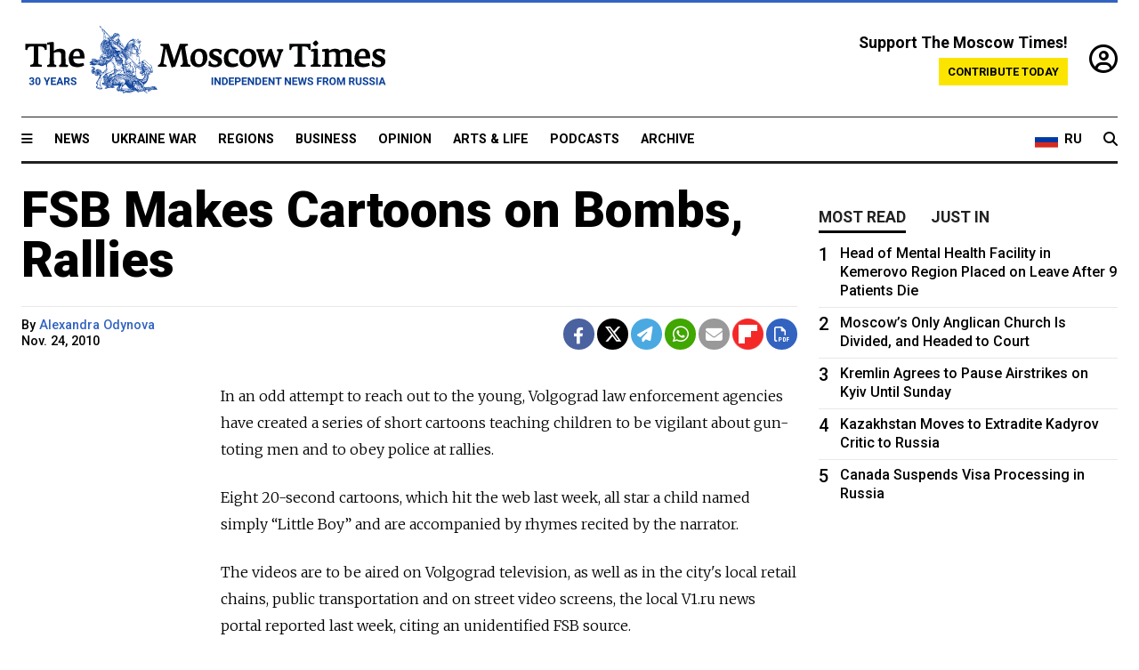

--- FILE ---
content_type: text/html; charset=UTF-8
request_url: https://www.themoscowtimes.com/2010/11/24/fsb-makes-cartoons-on-bombs-rallies-a3225
body_size: 11640
content:
<!DOCTYPE html>
<html lang="en">

<head>
  <meta name="googlebot" content="noarchive">

  <base href="https://www.themoscowtimes.com/" />
  <meta charset="utf-8">
  <meta http-equiv="X-UA-Compatible" content="IE=edge,chrome=1">
  <meta name="viewport" content="width=device-width, initial-scale=1" />
  <meta name="theme-color" content="#5882b5">
  <link rel="shortcut icon" href="https://static.themoscowtimes.com/img/icons/favicon.ico">

  <link rel="publisher" href="https://plus.google.com/114467228383524488842" />

  <link rel="apple-touch-icon-precomposed" sizes="152x152"
    href="https://static.themoscowtimes.com/img/icons/apple-touch-icon-152x152.png">
  <link rel="apple-touch-icon-precomposed" sizes="144x144"
    href="https://static.themoscowtimes.com/img/icons/apple-touch-icon-144x144.png">
  <link rel="apple-touch-icon-precomposed" sizes="120x120"
    href="https://static.themoscowtimes.com/img/icons/apple-touch-icon-120x120.png">
  <link rel="apple-touch-icon-precomposed" sizes="114x114"
    href="https://static.themoscowtimes.com/img/icons/apple-touch-icon-114x114.png">
  <link rel="apple-touch-icon-precomposed" sizes="76x76"
    href="https://static.themoscowtimes.com/img/icons/apple-touch-icon-76x76.png">
  <link rel="apple-touch-icon-precomposed" sizes="72x72"
    href="https://static.themoscowtimes.com/img/icons/apple-touch-icon-72x72.png">
  <link rel="apple-touch-icon-precomposed" href="https://static.themoscowtimes.com/img/icons/apple-touch-icon-57x57.png">

  <meta property="og:site_name" content="The Moscow Times" />

  <meta property="fb:admins" content="1190953093,691361317" />
  <meta property="fb:app_id" content="1446863628952411" />

  <meta name="twitter:site" content="@MoscowTimes">
  <meta name="twitter:creator" content="@MoscowTimes">
  <meta property="twitter:account_id" content="19527964">
  <meta name="twitter:card" content="summary_large_image"> <!-- or summary -->

  
<title>FSB Makes Cartoons on Bombs, Rallies</title>

	<link rel="canonical" href="https://www.themoscowtimes.com/2010/11/24/fsb-makes-cartoons-on-bombs-rallies-a3225">

	<meta name="keywords" content="">
	<meta name="news_keywords" content="">
	<meta name="description" content="  In an odd attempt to reach out to the young, Volgograd law enforcement agencies have created a series of short cartoons teaching children to be vigilant about gun-toting men and to obey police at rallies.">
	<meta name="thumbnail" content="https://static.themoscowtimes.com/img/thumb_default.jpg">
	<meta name="author" content="Alexandra Odynova">

	<meta property="og:url" content="https://www.themoscowtimes.com/2010/11/24/fsb-makes-cartoons-on-bombs-rallies-a3225">
	<meta property="og:title" content="FSB Makes Cartoons on Bombs, Rallies">
	<meta property="og:description" content="  In an odd attempt to reach out to the young, Volgograd law enforcement agencies have created a series of short cartoons teaching children to be vigilant about gun-toting men and to obey police at rallies.">
	<meta property="og:image" content="https://static.themoscowtimes.com/image/og/6d/3225__6dfe08eda761bd321f8a9b239f6f4ec3.jpg">
	<meta property="og:image:width" content="1200">
	<meta property="og:image:height" content="630">
	<meta property="article:author" content="Alexandra Odynova">
	<meta property="article:content_tier" content="free">
	<meta property="article:modified_time" content="2026-01-31T19:34:04+03:00">
	<meta property="article:published_time" content="2010-11-24T22:00:00+03:00">
	<meta property="article:publisher" content="https://www.facebook.com/MoscowTimes">
	<meta property="article:section" content="news">
	<meta property="article:tag" content="">
	<meta property="twitter:title" content="FSB Makes Cartoons on Bombs, Rallies">
	<meta property="twitter:description" content="  In an odd attempt to reach out to the young, Volgograd law enforcement agencies have created a series of short cartoons teaching children to be vigilant about gun-toting men and to obey police at rallies.">
	<meta property="twitter:image:src" content="https://static.themoscowtimes.com/image/og/6d/3225__6dfe08eda761bd321f8a9b239f6f4ec3.jpg">



<script type="application/ld+json" data-json-ld-for-pagemetadata>
	{"@context":"http:\/\/schema.org\/","@type":"NewsArticle","dateCreated":"2019-01-29T13:54:59+03:00","datePublished":"2010-11-24T22:00:00+03:00","dateModified":"2026-01-31T19:34:04+03:00","name":"FSB Makes Cartoons on Bombs, Rallies","headline":"FSB Makes Cartoons on Bombs, Rallies","description":"  In an odd attempt to reach out to the young, Volgograd law enforcement agencies have created a series of short cartoons teaching children to be vigilant about gun-toting men and to obey police at rallies.","keywords":"","articleSection":"news","isAccessibleForFree":true,"mainEntityOfPage":"https:\/\/www.themoscowtimes.com\/2010\/11\/24\/fsb-makes-cartoons-on-bombs-rallies-a3225","url":"https:\/\/www.themoscowtimes.com\/2010\/11\/24\/fsb-makes-cartoons-on-bombs-rallies-a3225","thumbnailUrl":"https:\/\/static.themoscowtimes.com\/img\/thumb_default.jpg","image":{"@type":"ImageObject","url":"https:\/\/static.themoscowtimes.com\/image\/og\/6d\/3225__6dfe08eda761bd321f8a9b239f6f4ec3.jpg","width":1200,"height":630},"publisher":{"@type":"Organization","name":"The Moscow Times","logo":{"@type":"ImageObject","url":"https:\/\/static.themoscowtimes.com\/img\/logo.png","width":50,"height":50}},"inLanguage":{"@type":"Language","name":"English","alternateName":"English"},"printEdition":"4528","creator":"Alexandra Odynova","author":{"@type":"Person","name":"Alexandra Odynova","description":null,"image":"https:\/\/static.themoscowtimes.com\/avatar_default.jpg","url":"https:\/\/www.themoscowtimes.com\/author\/alexandra-odynova"}}</script> <script type="application/ld+json" data-json-ld-for-pagemetadata>
	{"@context":"http:\/\/schema.org\/","@type":"BreadcrumbList","itemListElement":[{"@type":"ListItem","position":1,"name":"The Moscow Times","item":"https:\/\/www.themoscowtimes.com\/"},{"@type":"ListItem","position":2,"name":"News","item":"https:\/\/www.themoscowtimes.com\/news"},{"@type":"ListItem","position":3,"name":"FSB Makes Cartoons on Bombs, Rallies","item":"https:\/\/www.themoscowtimes.com\/2010\/11\/24\/fsb-makes-cartoons-on-bombs-rallies-a3225"}]}</script> 
  <!-- load stylesheets -->
  <link type="text/css" href="https://static.themoscowtimes.com/css/main.css?v=88" rel="stylesheet" media="screen" />
  <!-- Other CSS assets -->
  
  <link rel="dns-prefetch" href="//www.google-analytics.com" />

  <script type="application/ld+json">
  {
    "@context": "http://schema.org",
    "@type": "NewsMediaOrganization",
    "address": {
      "@type": "PostalAddress",
      "addressCountry": "RU",
      "addressLocality": "Moscow",
      "postalCode": "",
      "streetAddress": ""
    },
    "name": "The Moscow Times",
    "email": "general@themoscowtimes.com",
    "telephone": "",
    "url": "https://themoscowtimes.com",
    "logo": "https://static.themoscowtimes.com/img/logo_1280.png"
  }
  </script>

  <script type="application/ld+json">
  {
    "@context": "https://schema.org",
    "@type": "WebSite",
    "url": "https://www.themoscowtimes.com/",
    }
  </script>
  
<!-- Google Tag Manager -->
<script>
	(function (w, d, s, l, i) {
		w[l] = w[l] || [];
		w[l].push({
			"gtm.start": new Date().getTime(),
			event: "gtm.js",
		});
		var f = d.getElementsByTagName(s)[0],
			j = d.createElement(s),
			dl = l != "dataLayer" ? "&l=" + l : "";
		j.async = true;
		j.src = "https://www.googletagmanager.com/gtm.js?id=" + i + dl;
		f.parentNode.insertBefore(j, f);
	})(window, document, "script", "dataLayer", "GTM-TR8JKK");
</script>
<!-- End Google Tag Manager -->

<!-- Global site tag (gtag.js) - GA4 -->
<script
	async
	src="https://www.googletagmanager.com/gtag/js?id=G-7PDWRZPVQJ"
></script>
<script>
	window.dataLayer = window.dataLayer || [];
	function gtag() {
		dataLayer.push(arguments);
	}
	gtag("js", new Date());
	gtag("config", "G-7PDWRZPVQJ", {
		send_page_view: false,
	});
</script>

<!-- Yandex Zen -->
<meta name="yandex-verification" content="45c6975db53b11d6" /></head>


<body class="article-item" y-use="Main">
  <!-- Google Tag Manager (noscript) -->
<noscript><iframe
		src="https://www.googletagmanager.com/ns.html?id=GTM-TR8JKK"
		height="0"
		width="0"
		style="display: none; visibility: hidden"></iframe>
</noscript>
<!-- End Google Tag Manager (noscript) -->




  
<div y-use="ProgressBar" class="progress-bar"></div>


   
<div class="container">
  <div class="site-header py-3 hidden-xs">
	<a href="https://www.themoscowtimes.com/" class="site-header__logo" title="The Moscow Times - Independent News from Russia" >
		<img src="https://static.themoscowtimes.com/img/logo_tmt_30_yo.svg" alt="The Moscow Times"  />
	</a>

		<div class="site-header__contribute contribute-teaser hidden-xs">
		<div class="contribute-teaser__cta mb-1">Support The Moscow Times!</div>
		<a class="contribute-teaser__button"
		   href="https://www.themoscowtimes.com/contribute?utm_source=contribute&utm_medium=internal-header"
		   class="contribute-teaser__cta">Contribute today</a>
	</div>


	<div class="site-header__account">
		<div class="identity" aria-label="[[account]]">
	<a y-name="signin" href="https://www.themoscowtimes.com/account" class="identity__signin">
		<i class="fa fa-user-circle-o"></i>
	</a>


	<div y-name="account" class="identity__account" style="display:none">
		<div class="identity__letter" href="https://www.themoscowtimes.com/account" y-name="letter"></div>
		<div y-name="menu" class="identity__menu" style="display:none">
			<a class="identity__menu__item identity__dashboard" href="https://www.themoscowtimes.com/account">My account</a>
			<a class="identity__menu__item identity__signout" href="https://www.themoscowtimes.com/account/signout">Signout</a>
		</div>
	</div>
</div>	</div>


</div></div>

<div class="container">
	<div class="navigation" y-use="Navigation">

	
<div class="nav-expanded" style="display: none;" y-name="expanded">
	<div class="nav-overlay"></div>
	<div class="nav-container" y-name="container">
		<div class="container">
			<div class="nav-container__inner">
				<div class="nav-expanded__header">
					<div class="nav-expanded__close" y-name="close">&times;</div>
				</div>
				<nav class="">
					<ul class="depth-0" >

<li class="has-child" >
<a href="#" >Sections</a>
<ul class="depth-1" >

<li class="" >
<a href="/" >Home</a>
</li>

<li class="" >
<a href="https://www.themoscowtimes.com/ukraine-war" >Ukraine War</a>
</li>

<li class="" >
<a href="/news" >News</a>
</li>

<li class="" >

</li>

<li class="" >
<a href="/opinion" >Opinion</a>
</li>

<li class="" >
<a href="/business" >Business</a>
</li>

<li class="" >
<a href="/arts-and-life" >Arts and Life</a>
</li>

</ul>

</li>

<li class="has-child" >
<a href="#" ></a>
<ul class="depth-1" >

<li class="" >
<a href="/tag/Regions" >Regions</a>
</li>

<li class="" >
<a href="/podcasts" >Podcasts</a>
</li>

<li class="" >
<a href="/galleries" >Galleries</a>
</li>

<li class="" >
<a href="/newsletters" >Newsletters</a>
</li>

<li class="" >
<a href="/lectures" >TMT Lecture Series</a>
</li>

<li class="" >
<a href="/search" >Archive</a>
</li>

</ul>

</li>

<li class="has-child" >
<a href="#" >Multimedia projects</a>
<ul class="depth-1" >

<li class="" >
<a href="https://mothersanddaughters.themoscowtimes.com/" >Mothers &amp; Daughters</a>
</li>

<li class="" >
<a href="https://generationp.themoscowtimes.com/" >Generation P</a>
</li>

</ul>

</li>

</ul>
				</nav>
			</div>
		</div>
	</div>
</div>


	<nav class="nav-top">
		<div class="menu-trigger" y-name="open"><i class="fa fa-reorder"></i></div>
		<div class="nav-top__logo--xs hidden-sm-up">
			<a href="https://www.themoscowtimes.com/" class="site-header__logo " title="The Moscow Times - Independent News from Russia">
				<img src="https://static.themoscowtimes.com/img/logo_tmt_30_yo.svg" alt="The Moscow Times" />
			</a>
		</div>
		<ul class="nav-top__list" >

<li class="" >
<a href="/news" >News</a>
</li>

<li class="" >
<a href="https://www.themoscowtimes.com/ukraine-war" >Ukraine War</a>
</li>

<li class="" >
<a href="/tag/Regions" >Regions</a>
</li>

<li class="" >
<a href="/business" >Business</a>
</li>

<li class="" >
<a href="/opinion" >Opinion</a>
</li>

<li class="" >
<a href="https://www.themoscowtimes.com/arts-and-life" >Arts &amp; Life</a>
</li>

<li class="" >
<a href="/podcasts" >Podcasts</a>
</li>

<li class="" >
<a href="/search" >Archive</a>
</li>

</ul>

		<div class="nav-top__wrapper">
			<div class="nav-top__extra">
				<a href="https://ru.themoscowtimes.com" class="nav-top__lang-toggle">
					<svg xmlns="http://www.w3.org/2000/svg" viewBox="0 0 9 6" width="26" height="18">
						<rect fill="#fff" width="9" height="3" />
						<rect fill="#d52b1e" y="3" width="9" height="3" />
						<rect fill="#0039a6" y="2" width="9" height="2" />
					</svg>
					<span>RU</span>
				</a>
			</div>
			<a href="https://www.themoscowtimes.com/search" title="Search" class="nav-top__search">
				<i class="fa fa-search"></i>
			</a>
			<div class="nav-top__account hidden-sm-up">
				 <div class="identity" aria-label="[[account]]">
	<a y-name="signin" href="https://www.themoscowtimes.com/account" class="identity__signin">
		<i class="fa fa-user-circle-o"></i>
	</a>


	<div y-name="account" class="identity__account" style="display:none">
		<div class="identity__letter" href="https://www.themoscowtimes.com/account" y-name="letter"></div>
		<div y-name="menu" class="identity__menu" style="display:none">
			<a class="identity__menu__item identity__dashboard" href="https://www.themoscowtimes.com/account">My account</a>
			<a class="identity__menu__item identity__signout" href="https://www.themoscowtimes.com/account/signout">Signout</a>
		</div>
	</div>
</div> 			</div>
		</div>
	</nav>
</div></div>

<div class="container">
	 	<div class="contribute-teaser-mobile hidden-sm-up">
		<div class="contribute-teaser-mobile__cta">
			<span>Support The Moscow Times!</span>
		</div>
		<div class="contribute-teaser-mobile__container">
			<a class="contribute-teaser-mobile__container__button"
			   href="https://www.themoscowtimes.com/contribute?utm_source=contribute&utm_medium=internal-header-mobile"
			   class="contribute-teaser__cta">Contribute today</a>
		</div>

	</div>
 </div>



<article y-use="article.IsIntersecting">

	<!--[[[article:3225]]]-->
	<div class="gtm-section gtm-type" data-section="news"
		data-type="default">
		<!-- Google Tag Manager places Streamads based on these classes -->
	</div>

		<div class="container article-container" id="article-id-3225"
		data-page-id="3225" data-next-id="3222"
		data-article-url="https://www.themoscowtimes.com/2010/11/24/fsb-makes-cartoons-on-bombs-rallies-a3225"
		data-article-title="FSB Makes Cartoons on Bombs, Rallies">
		

		<div class="row-flex gutter-2">
			<div class="col">
								<article class="article article--news">
					<header class="article__header ">
																		<h1><a href="https://www.themoscowtimes.com/2010/11/24/fsb-makes-cartoons-on-bombs-rallies-a3225">FSB Makes Cartoons on Bombs, Rallies</a>
						</h1>
						<h2></h2>
					</header>

					<div class="article__byline byline  ">
						<div class="row-flex">
							<div class="col">
								<div class="byline__details">

																																													
									<div class="byline__details__column">
										<div class="byline__author">
											By <a href="https://www.themoscowtimes.com/author/alexandra-odynova" class="byline__author__name" title="Alexandra Odynova">Alexandra Odynova</a>										</div>


																					<time class="byline__datetime timeago"
												datetime="2010-11-24T22:00:00+03:00" y-use="Timeago">
												Nov. 24, 2010											</time>
																			</div>
								</div>
							</div>

							<div class="col-auto">
								<div class="byline__social">
									<div class="social">
	<a href="https://www.facebook.com/sharer/sharer.php?u=https://www.themoscowtimes.com/2010/11/24/fsb-makes-cartoons-on-bombs-rallies-a3225" class="social__icon social__icon--facebook" target="_blank" title="Share on Facebook"><i class="fa fa-brands fa-facebook"></i></a>
	<a href="https://twitter.com/intent/tweet/?url=https://www.themoscowtimes.com/2010/11/24/fsb-makes-cartoons-on-bombs-rallies-a3225&text=FSB Makes Cartoons on Bombs, Rallies" class="social__icon social__icon--x-twitter" target="_blank" title="Share on Twitter"><i class="fa fa-brands fa-x-twitter"></i></a>
	<a href="https://telegram.me/share/url?url=https://www.themoscowtimes.com/2010/11/24/fsb-makes-cartoons-on-bombs-rallies-a3225" class="social__icon social__icon--telegram" target="_blank" title="Share on Telegram"><i class="fa fa-paper-plane"></i></a>
	<a href="https://wa.me/?text=https://www.themoscowtimes.com/2010/11/24/fsb-makes-cartoons-on-bombs-rallies-a3225" class="social__icon social__icon--whatsapp"><i class="fa fa-whatsapp" target="_blank" title="Share on WhatsApp"></i></a>
	<a href="/cdn-cgi/l/email-protection#[base64]" class="social__icon social__icon--email"><i class="fa fa-envelope" target="_blank" title="Share with email"></i></a>
	<a href="https://flipboard.com" data-flip-widget="shareflip" class="social__icon social__icon--flipboard" title="Share on Flipboard"><img src="https://static.themoscowtimes.com/img/flipboard_mrrw.png" /></a>
	<a href="https://www.themoscowtimes.com/2010/11/24/fsb-makes-cartoons-on-bombs-rallies-a3225/pdf" class="social__icon social__icon--pdf"><i class="fa fa-file-pdf-o" target="_blank" title="Download as PDF"></i></a>
</div>
								</div>
							</div>
						</div>
					</div>

					
					

					<div class="article__content-container">
						<div class="article__content" y-name="article-content">
															
																	<div data-id="article-block-type"
										class="article__block article__block--html article__block--column ">
										
<p>In an odd attempt to reach out to the young, Volgograd law enforcement agencies have created a series of short cartoons teaching children to be vigilant about gun-toting men and to obey police at rallies.</p>
 
<p>Eight 20-second cartoons, which hit the web last week, all star a child named simply &ldquo;Little Boy&rdquo; and are accompanied by rhymes recited by the narrator.</p>
 
<p>The videos are to be aired on Volgograd television, as well as in the city's local retail chains, public transportation and on street video screens, the local V1.ru news portal reported last week, citing an unidentified FSB source.</p>
 
<p>One video shows the boy <a href="http://www.newsru.com/russia/24nov2010/myltiki.html" target="_blank" >discovering a box</a> of explosives on the street and taking it with him, and it ends with the narrator saying, &ldquo;We won't show what happened to the boy.&rdquo; In another, the child decides in the same situation to call the police and guard the box until the bomb squad arrives.</p>
 
<p>He receives a medal.</p>
 
<p>Still other cartoons ask children to report to police if they find firearms in someone's attic or basement and warn that <a href="http://v1.ru/news/339100.html" target="_blank" >fake bomb calls</a> to school can land the trickster in jail for three years.</p>
 
<p>The cartoons were created by officers of the Volgograd police and regional branch of the FSB, local news reports said.</p>
 
<p>The Volgograd region's police department declined to comment on the issue when reached by phone Wednesday.</p>
 
<p>City police spokeswoman Svetlana Smolyaninova confirmed that Volgograd police officers were involved in creating the cartoons, but referred all comments to the local FSB office.</p>
 
<p>&ldquo;It was their initiative, and we don't want to steal their fame,&rdquo; Smolyaninova said by telephone.</p>
 
<p>The Volgograd branch of the FSB did not answer repeated phone calls on Wednesday afternoon.</p>
 
<p>Volgograd law enforcement agencies got the idea from the Novosibirsk branch of the Federal Security Service, Vl.ru reported, without elaborating.</p>
 
<p>The campaign may actually have a negative effect, fueling paranoia among children, said Andrei Soldatov, a leading independent expert on Russian intelligence services.</p>
 
<p>&ldquo;This is complete propaganda that makes people more suspicious and increases the number of false calls from alarmed children,&rdquo; Soldatov told The Moscow Times.</p>
 
<p>This was not the first time Russian law enforcement agencies dabbled in visual arts for propaganda's sake, but they usually hired professionals to produce the videos in the past.</p>
 
<p>Last year, a series of television commercials on road safety awareness, produced on orders from the traffic police, were banned from the air for excessive realism in depicting gruesome outcomes of road accidents.</p>
 
<p>The first <a href="http://01-02.ru/index.php?p=6-1&amp;v=f" target="_blank" >anti-terrorism animation</a> for children appeared a few years ago and was ordered by Russia's National Anti-Terrorism Committee for the children's section of the web site Antiterror.ru, Soldatov said. The interactive game remains available online.</p>
 
<div class="articlebottom"> 
  <div class="vtext"> 
    <p><i>Editor's note: An earlier version of this article incorrectly stated that the first anti-terrorism animation was ordered by NATO. The animation actually was ordered by the National Anti-Terror Committee.</i></p>
   </div>
 </div>
 
<p></p>
 																				
									</div>
																					</div>

						
						
						<div class="article__bottom">

						</div>

						
						
						<div class="hidden-md-up">
													</div>
						
						<div class="">
							
<div
	class="newsletterbanner newsletterbanner--article mb-3"
	y-use="newsletter.Banner"
	data-newsletter="newsletter"
	data-url="https://www.themoscowtimes.com/newsletter"
>
	<h4 class="newsletterbanner__title">Sign up for our free weekly newsletter</h4>
	<div class="newsletterbanner__teaser">
		Our weekly newsletter contains a hand-picked selection of news, features, analysis and more from The Moscow Times. You will receive it in your mailbox every Friday. Never miss the latest news from Russia.		<a href="https://www.themoscowtimes.com/newsletterpreview/article" target="_blank" class="newsletterbanner__teaser__link">Preview</a>
	</div>
	<div>
		<div class="newsletterbanner__inputs">
			<input class="newsletterbanner__email" type="email" placeholder="Your email" y-name="email" />
			<input class="newsletterbanner__name" type="text" placeholder="Your name" y-name="name" />
			<button class="newsletterbanner__button button button--color-3" y-name="submit">Subscribe</button>
		</div>
		<span class="newsletterbanner__disclaimer">
			<em>Subscribers agree to the <a href="https://www.themoscowtimes.com/page/privacy-policy">Privacy Policy</a> </em>
		</span>
		<div class="newsletterbanner__error" y-name="error" style="display:none"></div>
		<div class="newsletterbanner__message" y-name="done" style="display:none">We sent a confirmation to your email. Please confirm your subscription.</div>
	</div>
</div>						</div>

												<div 
	class="contribute-article p-3 mb-3" 
	y-use="contribute2.Article" 
	data-contribute="https://www.themoscowtimes.com/contribute"
	data-remind="https://www.themoscowtimes.com/contribute2/remind"
>
		<p><strong>A Message from The Moscow Times:</strong></p>
	<p>Dear readers,</p>
	<p>We are facing unprecedented challenges. Russia's Prosecutor General's Office has designated The Moscow Times as an "undesirable" organization, criminalizing our work and putting our staff at risk of prosecution. This follows our earlier unjust labeling as a "foreign agent."</p>
	<p>These actions are direct attempts to silence independent journalism in Russia. The authorities claim our work "discredits the decisions of the Russian leadership." We see things differently: we strive to provide accurate, unbiased reporting on Russia.</p>
	<p>We, the journalists of The Moscow Times, refuse to be silenced. But to continue our work, <a href="https://www.themoscowtimes.com/contribute?utm_source=contribute&utm_medium=article" title="we need your help">we need your help</a>.</p>
	<p><span class="contribute-article__strike">Your support, no matter how small, makes a world of difference. If you can, please support us monthly starting from just <span y-name="sign">$</span>2.</span> It's quick to set up, and every contribution makes a significant impact.</p>
	<p>By supporting The Moscow Times, you're defending open, independent journalism in the face of repression. Thank you for standing with us.</p>


	<div class="contribute-selection">
		<div class="contribute-selection__period">
			<div class="contribute-button" y-name="period period-once" data-period="once">
				Once
			</div>
			<div class="contribute-button"  y-name="period period-monthly" data-period="monthly">
				Monthly
			</div>
			<div class="contribute-button"  y-name="period period-annual" data-period="annual">
				Annual
			</div>
		</div>
		<div class="contribute-selection__amount" >
			<div class="contribute-button" y-name="amount amount-0"></div>
			<div class="contribute-button" y-name="amount amount-1"></div>
			<div class="contribute-button contribute-selection__amount__other" y-name="amount amount-2"></div>
		</div>
		<div class="contribute-selection__submit mb-3">
			<div class="contribute-button contribute-button--fit contribute-button--secondary" y-name="continue">
				Continue <i class="fa fa-arrow-right"></i>
			</div>
			<div class="contribute-selection__submit__methods">
				<img src="https://static.themoscowtimes.com/img/contribute/payment_icons.png" alt="paiment methods" width="160" />
			</div>
		</div>
		<div class="contribute-article__payoff">Not ready to support today? <br class="hidden-sm-up" /><span class="contribute-article__payoff__link clickable" y-name="later">Remind me later</span>.</div>
	</div>
	
	<div class="contribute-article__reminder" y-name="reminder" hidden>
		<div class="contribute-article__reminder__close clickable" y-name="close">&times;</div>
		<h4 class="mb-1"><strong>Remind me next month</strong></h4>
		<div class="contribute-article__reminder__grid mb-2" y-name="form">
			<div> 
				<div  class="contribute-article__reminder__error y-name="error" hidden></div>
				<input type="email" class="contribute-article__reminder__input" y-name="email" placeholder="Email">
			</div>
			<div class="contribute-button contribute-button--secondary" y-name="submit">
				Remind me <i class="fa fa-arrow-right"></i>
			</div>
		</div>
		<div y-name="done" hidden>
			<span class="contribute-article__strike mb-2">Thank you! Your reminder is set.</span>
		</div>
		<div class="contribute-article__reminder__info">
			We will send you one reminder email a month from now. For details on the personal data we collect and how it is used, please see our <a href="https://www.themoscowtimes.com/page/privacy-policy" target="_blank" title="privacy policy">Privacy Policy</a>.
		</div>
	</div>
	
</div>
						 <div class="social">
	<a href="https://www.facebook.com/sharer/sharer.php?u=https://www.themoscowtimes.com/2010/11/24/fsb-makes-cartoons-on-bombs-rallies-a3225" class="social__icon social__icon--facebook" target="_blank" title="Share on Facebook"><i class="fa fa-brands fa-facebook"></i></a>
	<a href="https://twitter.com/intent/tweet/?url=https://www.themoscowtimes.com/2010/11/24/fsb-makes-cartoons-on-bombs-rallies-a3225&text=FSB Makes Cartoons on Bombs, Rallies" class="social__icon social__icon--x-twitter" target="_blank" title="Share on Twitter"><i class="fa fa-brands fa-x-twitter"></i></a>
	<a href="https://telegram.me/share/url?url=https://www.themoscowtimes.com/2010/11/24/fsb-makes-cartoons-on-bombs-rallies-a3225" class="social__icon social__icon--telegram" target="_blank" title="Share on Telegram"><i class="fa fa-paper-plane"></i></a>
	<a href="https://wa.me/?text=https://www.themoscowtimes.com/2010/11/24/fsb-makes-cartoons-on-bombs-rallies-a3225" class="social__icon social__icon--whatsapp"><i class="fa fa-whatsapp" target="_blank" title="Share on WhatsApp"></i></a>
	<a href="/cdn-cgi/l/email-protection#[base64]" class="social__icon social__icon--email"><i class="fa fa-envelope" target="_blank" title="Share with email"></i></a>
	<a href="https://flipboard.com" data-flip-widget="shareflip" class="social__icon social__icon--flipboard" title="Share on Flipboard"><img src="https://static.themoscowtimes.com/img/flipboard_mrrw.png" /></a>
	<a href="https://www.themoscowtimes.com/2010/11/24/fsb-makes-cartoons-on-bombs-rallies-a3225/pdf" class="social__icon social__icon--pdf"><i class="fa fa-file-pdf-o" target="_blank" title="Download as PDF"></i></a>
</div>
 					</div>

				</article>
			</div>


			<div class="col-auto hidden-sm-down">
				<aside class="sidebar">

					
					<!-- Article sidebar -->
					   
					<div class="sidebar__sticky">
						<div class="tabs" y-use="Tabs" data-active="tabs__tab--active">
							<section class="sidebar__section">
								<div class="sidebar__section__header">
									<div class="tabs__tab" y-name="tab" data-content="mostread">
										<h3 class="tab__header header--style-3">Most read</h3>
									</div>

									<div class="tabs__tab" y-name="tab" data-content="justin">
										<h3 class="tab__header header--style-3">Just in</h3>
									</div>
								</div>

								<div class="tabs__content" y-name="content justin">
									<ul class="listed-articles">
			<li class="listed-articles__item">
			
<div class="article-excerpt-tiny">
	<a 
		href="https://www.themoscowtimes.com/2026/01/31/russian-negotiator-in-talks-with-us-officials-in-florida-afp-a91828"
		title="Russian Negotiator in Talks With U.S. Officials in Florida: AFP"
		data-track="just-in-link Russian Negotiator in Talks With U.S. Officials in Florida: AFP"
	>
				<time class="article-excerpt-tiny__time  "
			datetime="2026-01-31T17:54:24+03:00" y-use="Timeago">
			Jan. 31, 2026		</time>
				<h5 class="article-excerpt-tiny__headline ">
			Russian Negotiator in Talks With U.S. Officials in Florida: AFP		</h5>
	</a>
</div>		</li>
			<li class="listed-articles__item">
			 
<div class="article-excerpt-tiny">
	<a 
		href="https://www.themoscowtimes.com/2026/01/31/russian-figure-skater-kamila-valieva-set-for-comeback-but-not-at-olympics-a91827"
		title="Russian Figure Skater Kamila Valieva Set for Comeback -- But Not at Olympics"
		data-track="just-in-link Russian Figure Skater Kamila Valieva Set for Comeback -- But Not at Olympics"
	>
				<time class="article-excerpt-tiny__time  "
			datetime="2026-01-31T15:33:55+03:00" y-use="Timeago">
			Jan. 31, 2026		</time>
				<h5 class="article-excerpt-tiny__headline ">
			Russian Figure Skater Kamila Valieva Set for Comeback -- But Not at Olympics		</h5>
	</a>
</div> 		</li>
			<li class="listed-articles__item">
			 
<div class="article-excerpt-tiny">
	<a 
		href="https://www.themoscowtimes.com/2026/01/30/dont-forget-the-many-ways-russia-tried-to-justify-invading-ukraine-a91825"
		title="Don't Forget the Many Ways Russia Tried To Justify Invading Ukraine"
		data-track="just-in-link Don't Forget the Many Ways Russia Tried To Justify Invading Ukraine"
	>
				<time class="article-excerpt-tiny__time  "
			datetime="2026-01-30T21:11:08+03:00" y-use="Timeago">
			Jan. 30, 2026		</time>
				<h5 class="article-excerpt-tiny__headline ">
			Don't Forget the Many Ways Russia Tried To Justify Invading Ukraine		</h5>
	</a>
</div> 		</li>
			<li class="listed-articles__item">
			 
<div class="article-excerpt-tiny">
	<a 
		href="https://www.themoscowtimes.com/2026/01/30/justice-ministry-labels-exiled-news-website-novaya-vkladka-foreign-agent-a91824"
		title="Justice Ministry Labels Exiled News Website Novaya Vkladka ‘Foreign Agent’"
		data-track="just-in-link Justice Ministry Labels Exiled News Website Novaya Vkladka ‘Foreign Agent’"
	>
				<time class="article-excerpt-tiny__time  "
			datetime="2026-01-30T19:25:23+03:00" y-use="Timeago">
			Jan. 30, 2026		</time>
				<h5 class="article-excerpt-tiny__headline ">
			Justice Ministry Labels Exiled News Website Novaya Vkladka ‘Foreign Agent’		</h5>
	</a>
</div> 		</li>
			<li class="listed-articles__item">
			 
<div class="article-excerpt-tiny">
	<a 
		href="https://www.themoscowtimes.com/2026/01/30/inside-the-dark-humor-of-russias-wartime-memes-a91814"
		title="Inside the Dark Humor of Russia’s Wartime Memes"
		data-track="just-in-link Inside the Dark Humor of Russia’s Wartime Memes"
	>
				<time class="article-excerpt-tiny__time  "
			datetime="2026-01-30T18:44:00+03:00" y-use="Timeago">
			Jan. 30, 2026		</time>
				<h5 class="article-excerpt-tiny__headline ">
			Inside the Dark Humor of Russia’s Wartime Memes		</h5>
	</a>
</div> 		</li>
			<li class="listed-articles__item">
			 
<div class="article-excerpt-tiny">
	<a 
		href="https://www.themoscowtimes.com/2026/01/30/canada-suspends-visa-processing-in-russia-a91822"
		title="Canada Suspends Visa Processing in Russia"
		data-track="just-in-link Canada Suspends Visa Processing in Russia"
	>
				<time class="article-excerpt-tiny__time  "
			datetime="2026-01-30T16:34:00+03:00" y-use="Timeago">
			Jan. 30, 2026		</time>
				<h5 class="article-excerpt-tiny__headline ">
			Canada Suspends Visa Processing in Russia		</h5>
	</a>
</div> 		</li>
			<li class="listed-articles__item">
			 
<div class="article-excerpt-tiny">
	<a 
		href="https://www.themoscowtimes.com/2026/01/30/kremlin-agrees-to-pause-airstrikes-on-kyiv-until-sunday-a91820"
		title="Kremlin Agrees to Pause Airstrikes on Kyiv Until Sunday"
		data-track="just-in-link Kremlin Agrees to Pause Airstrikes on Kyiv Until Sunday"
	>
				<time class="article-excerpt-tiny__time  "
			datetime="2026-01-30T14:52:00+03:00" y-use="Timeago">
			Jan. 30, 2026		</time>
				<h5 class="article-excerpt-tiny__headline ">
			Kremlin Agrees to Pause Airstrikes on Kyiv Until Sunday		</h5>
	</a>
</div> 		</li>
	</ul>								</div>

								<div class="tabs__content" y-name="content mostread" style="display: none">
									<ul class="ranked-articles">
						<li class="ranked-articles__item">
			
<div class="article-excerpt-ranked ranked-articles__article-excerpt-ranked">
	<a href="https://www.themoscowtimes.com/2026/01/30/head-of-mental-health-facility-in-kemerovo-region-placed-on-leave-after-9-patients-die-a91819" title="Head of Mental Health Facility in Kemerovo Region Placed on Leave After 9 Patients Die">
		<div class="article-excerpt-ranked__rank">
			1		</div>
		<div class="article-excerpt-ranked__item">
							

									<h5 class="article-excerpt-ranked__headline">
				Head of Mental Health Facility in Kemerovo Region Placed on Leave After 9 Patients Die			</h5>
		</div>
	</a>
</div>		</li>
					<li class="ranked-articles__item">
			 
<div class="article-excerpt-ranked ranked-articles__article-excerpt-ranked">
	<a href="https://www.themoscowtimes.com/2026/01/30/moscows-only-anglican-church-is-divided-and-headed-to-court-a91813" title="Moscow’s Only Anglican Church Is Divided, and Headed to Court">
		<div class="article-excerpt-ranked__rank">
			2		</div>
		<div class="article-excerpt-ranked__item">
							 

 									<h5 class="article-excerpt-ranked__headline">
				Moscow’s Only Anglican Church Is Divided, and Headed to Court			</h5>
		</div>
	</a>
</div> 		</li>
					<li class="ranked-articles__item">
			 
<div class="article-excerpt-ranked ranked-articles__article-excerpt-ranked">
	<a href="https://www.themoscowtimes.com/2026/01/30/kremlin-agrees-to-pause-airstrikes-on-kyiv-until-sunday-a91820" title="Kremlin Agrees to Pause Airstrikes on Kyiv Until Sunday">
		<div class="article-excerpt-ranked__rank">
			3		</div>
		<div class="article-excerpt-ranked__item">
							 

 									<h5 class="article-excerpt-ranked__headline">
				Kremlin Agrees to Pause Airstrikes on Kyiv Until Sunday			</h5>
		</div>
	</a>
</div> 		</li>
					<li class="ranked-articles__item">
			 
<div class="article-excerpt-ranked ranked-articles__article-excerpt-ranked">
	<a href="https://www.themoscowtimes.com/2026/01/30/kazakhstan-moves-to-extradite-kadyrov-critic-to-russia-a91821" title="Kazakhstan Moves to Extradite Kadyrov Critic to Russia">
		<div class="article-excerpt-ranked__rank">
			4		</div>
		<div class="article-excerpt-ranked__item">
							 

 									<h5 class="article-excerpt-ranked__headline">
				Kazakhstan Moves to Extradite Kadyrov Critic to Russia			</h5>
		</div>
	</a>
</div> 		</li>
					<li class="ranked-articles__item">
			 
<div class="article-excerpt-ranked ranked-articles__article-excerpt-ranked">
	<a href="https://www.themoscowtimes.com/2026/01/30/canada-suspends-visa-processing-in-russia-a91822" title="Canada Suspends Visa Processing in Russia">
		<div class="article-excerpt-ranked__rank">
			5		</div>
		<div class="article-excerpt-ranked__item">
							 

 									<h5 class="article-excerpt-ranked__headline">
				Canada Suspends Visa Processing in Russia			</h5>
		</div>
	</a>
</div> 		</li>
	</ul>								</div>
							</section>
						</div>
					</div>
					<!-- Article sidebar bottom -->
					   
				</aside>
			</div>
		</div>
	</div>
	
	<!-- Article billboard bottom -->
	   	<!-- Article billboard bottom -->
	   

	<div class="container">
		<section class="cluster">

			<div class="cluster__header">
				<h2 class="cluster__label header--style-3">
										Read more									</h2>
			</div>

			<div class="row-flex">
								<div class="col-3 col-6-sm">
					

<div
	class="article-excerpt-default article-excerpt-default--news"
	data-url="https://www.themoscowtimes.com/2010/11/25/studio-police-cartoons-made-by-us-not-fsb-a3226"
	data-title="Studio: Police Cartoons Made By Us, Not FSB"
>

	<a href="https://www.themoscowtimes.com/2010/11/25/studio-police-cartoons-made-by-us-not-fsb-a3226" class="article-excerpt-default__link" title="Studio: Police Cartoons Made By Us, Not FSB">
					<div class=" article-excerpt-default__image-wrapper">
				<figure>
					

	<img src="https://static.themoscowtimes.com/img/article_default.jpg" />

																			</figure>
			</div>
		
		<div class="article-excerpt-default__content">
							

						
			<h3 class="article-excerpt-default__headline">
								Studio: Police Cartoons Made By Us, Not FSB			</h3>

			
							<div class="article-excerpt-default__teaser">Videos teaching children how to handle armed neighbors and street bombs, reportedly made by officers of the Volgograd branch of the Federal Security Service...</div>
								</div>
	</a>
</div>				</div>
								<div class="col-3 col-6-sm">
					 

<div
	class="article-excerpt-default article-excerpt-default--news"
	data-url="https://www.themoscowtimes.com/2026/01/31/russian-negotiator-in-talks-with-us-officials-in-florida-afp-a91828"
	data-title="Russian Negotiator in Talks With U.S. Officials in Florida: AFP"
>

	<a href="https://www.themoscowtimes.com/2026/01/31/russian-negotiator-in-talks-with-us-officials-in-florida-afp-a91828" class="article-excerpt-default__link" title="Russian Negotiator in Talks With U.S. Officials in Florida: AFP">
					<div class=" article-excerpt-default__image-wrapper">
				<figure>
					 

	<img src="https://static.themoscowtimes.com/image/article_640/be/Image-30.jpeg" />
 
																			</figure>
			</div>
		
		<div class="article-excerpt-default__content">
							 

 						
			<h3 class="article-excerpt-default__headline">
								Russian Negotiator in Talks With U.S. Officials in Florida: AFP			</h3>

			
							<div class="article-excerpt-default__teaser">It was not clear which U.S. officials were present at the meeting with Putin's envoy.</div>
										<div class="readtime">
					1&nbsp;Min read				</div>
					</div>
	</a>
</div> 				</div>
								<div class="col-3 col-6-sm">
					 

<div
	class="article-excerpt-default article-excerpt-default--news"
	data-url="https://www.themoscowtimes.com/2026/01/31/russian-figure-skater-kamila-valieva-set-for-comeback-but-not-at-olympics-a91827"
	data-title="Russian Figure Skater Kamila Valieva Set for Comeback -- But Not at Olympics"
>

	<a href="https://www.themoscowtimes.com/2026/01/31/russian-figure-skater-kamila-valieva-set-for-comeback-but-not-at-olympics-a91827" class="article-excerpt-default__link" title="Russian Figure Skater Kamila Valieva Set for Comeback -- But Not at Olympics">
					<div class=" article-excerpt-default__image-wrapper">
				<figure>
					 

	<img src="https://static.themoscowtimes.com/image/article_640/c9/Image31-01-2026at1202.jpeg" />
 
																			</figure>
			</div>
		
		<div class="article-excerpt-default__content">
							 

 						
			<h3 class="article-excerpt-default__headline">
								Russian Figure Skater Kamila Valieva Set for Comeback -- But Not at Olympics			</h3>

			
							<div class="article-excerpt-default__teaser">The athlete will take part in the Jumping Championships in Moscow. But her ban from competitions expired too late for the Olympics.</div>
										<div class="readtime">
					3&nbsp;Min read				</div>
					</div>
	</a>
</div> 				</div>
								<div class="col-3 col-6-sm">
					 

<div
	class="article-excerpt-default article-excerpt-default--news"
	data-url="https://www.themoscowtimes.com/2026/01/30/justice-ministry-labels-exiled-news-website-novaya-vkladka-foreign-agent-a91824"
	data-title="Justice Ministry Labels Exiled News Website Novaya Vkladka ‘Foreign Agent’"
>

	<a href="https://www.themoscowtimes.com/2026/01/30/justice-ministry-labels-exiled-news-website-novaya-vkladka-foreign-agent-a91824" class="article-excerpt-default__link" title="Justice Ministry Labels Exiled News Website Novaya Vkladka ‘Foreign Agent’">
					<div class=" article-excerpt-default__image-wrapper">
				<figure>
					 

	<img src="https://static.themoscowtimes.com/image/article_640/7f/TASS_77434689.jpg" />
 
																			</figure>
			</div>
		
		<div class="article-excerpt-default__content">
							 

 						
			<h3 class="article-excerpt-default__headline">
								Justice Ministry Labels Exiled News Website Novaya Vkladka ‘Foreign Agent’			</h3>

			
							<div class="article-excerpt-default__teaser">The outlet was accused of openly opposing the invasion of Ukraine, spreading “unreliable information” about the Russian government and interacting...</div>
										<div class="readtime">
					1&nbsp;Min read				</div>
					</div>
	</a>
</div> 				</div>
							</div>
		</section>
	</div>

		<!-- sticky_article_billboard_bottom -->
	   
</article>

<div class="container next-article-loader" id="load-next-article" y-use="article.InfiniteScroll"
	data-id="3222" data-url="https://www.themoscowtimes.com/all/{{id}}">
	<svg version="1.1" xmlns="http://www.w3.org/2000/svg" xmlns:xlink="http://www.w3.org/1999/xlink" x="0px" y="0px"
		width="40px" height="40px" viewBox="0 0 40 40" enable-background="new 0 0 40 40" xml:space="preserve">
		<path opacity="0.2" fill="#000"
			d="M20.201,5.169c-8.254,0-14.946,6.692-14.946,14.946c0,8.255,6.692,14.946,14.946,14.946
			  s14.946-6.691,14.946-14.946C35.146,11.861,28.455,5.169,20.201,5.169z M20.201,31.749c-6.425,0-11.634-5.208-11.634-11.634
			  c0-6.425,5.209-11.634,11.634-11.634c6.425,0,11.633,5.209,11.633,11.634C31.834,26.541,26.626,31.749,20.201,31.749z" />
		<path fill="#000" d="M26.013,10.047l1.654-2.866c-2.198-1.272-4.743-2.012-7.466-2.012h0v3.312h0
			  C22.32,8.481,24.301,9.057,26.013,10.047z">
			<animateTransform attributeType="xml" attributeName="transform" type="rotate" from="0 20 20" to="360 20 20"
				dur="0.5s" repeatCount="indefinite" />
		</path>
	</svg>
</div>

<script data-cfasync="false" src="/cdn-cgi/scripts/5c5dd728/cloudflare-static/email-decode.min.js"></script><script>
if (typeof window.freestar === 'object') {
	freestar.config.disabledProducts = {
		sideWall: true,
	};
}
</script>


<footer class="footer fancyfooter">

	<div class="container">
		<div class="footer__inner">
			<div class="footer__logo mb-3">
				<a href="https://www.themoscowtimes.com/" class="footer__logo__wrapper"
					title="The Moscow Times - Independent News from Russia">
											<img src="https://static.themoscowtimes.com/img/logo_tmt_30_yo.svg" alt="The Moscow Times">
									</a>
			</div>
			<div class="footer__main">
								<div class="footer__menu">
					<ul class="row-flex depth-0" >

<li class="col has-child" >
<a href="#" >The Moscow Times</a>
<ul class="depth-1" >

<li class="col" >
<a href="/page/moscow-times" >About us</a>
</li>

<li class="col" >
<a href="/page/privacy-policy" >Privacy Policy</a>
</li>

<li class="col" >
<style>
    #pmLink {
        visibility: hidden;
        text-decoration: none;
        cursor: pointer;
        background: transparent;
        border: none;
    }

    #pmLink:hover {
        visibility: visible;
        color: grey;
    }
</style>
<li class="col">
<a id="pmLink">Privacy Manager</a>
</li>
</li>

</ul>

</li>

<li class="col has-child" >
<a href="#" >  </a>
<ul class="depth-1" >

<li class="col" >
<a href="/podcasts" >Podcasts</a>
</li>

<li class="col" >
<a href="/videos" >Videos</a>
</li>

<li class="col" >
<a href="/galleries" >Galleries</a>
</li>

<li class="col" >
<a href="/newsletters" >Newsletters</a>
</li>

<li class="col" >
<a href="/search" >Archive</a>
</li>

</ul>

</li>

<li class="col has-child" >
<a href="#" >Follow us</a>
<ul class="depth-1" >

<li class="col" >
<a href="https://www.facebook.com/MoscowTimes/" target="_blank"><i class="fa fa-lg fa-facebook"></i></a>&nbsp;
<a href="https://twitter.com/moscowtimes" target="_blank"><i class="fa fa-lg fa-twitter"></i></a>&nbsp;
<a href="https://www.instagram.com/themoscowtimes/" target="_blank"><i class="fa fa-lg fa-instagram"></i></a>&nbsp;
<a href="https://t.me/+fmbCxJOTTPMyZjQy" target="_blank"><i class="fa fa-lg fa-telegram"></i></a>&nbsp;
<a href="/page/rss"><i class="fa fa-lg fa-rss"></i></a>&nbsp;
<a href="https://www.youtube.com/channel/UCRNPdAfK5Mp8ORtjUt3Q8UA" target="_blank"><i class="fa fa-lg fa-youtube"></i></a>
</li>

</ul>

</li>

<li class="col has-child" >
<a href="#" >Media Partners</a>
<ul class="depth-1" >

<li class="col" >
<style>
.media-partners a {
	display: block;
	position: relative;
	padding-left: 42px;	
	padding-top: 7px;
	clear: both;
	line-height: 1em;
}
.media-partners img {
	margin-left: -42px;
	margin-top: -7px;
	max-width: 30px;
	max-height: 30px;
	float: left;
	clear: both;
	margin-bottom: 8px;
}
</style>

<ul class="depth-1">

<li class="media-partners">
	<a href="https://www.themoscowtimes.com/partner/bne-intellinews" target="_blank" rel="noopener noreferrer">
<img src="https://static.themoscowtimes.com/image/320/b9/9XFcf7SE_400x400.jpg" alt="bne IntelliNews" loading="lazy">
		bne IntelliNews
	</a>
</li>
<li class="media-partners">
	<a href="https://investigatebel.org/en" target="_blank" rel="noopener noreferrer">
<img src="https://static.themoscowtimes.com/image/320/88/7pEyUoUB_400x400.png" alt="Belarusian Investigative Center" loading="lazy">
		Belarusian Investigative Center
	</a>
</li>
</ul>
</li>

</ul>

</li>

<li class="col has-child" >
<a href="#" ></a>
<ul class="depth-1" >

<li class="col" >
<style>
.media-partners a {
	display: block;
	position: relative;
	padding-left: 42px;	
	padding-top: 7px;
	clear: both;
	line-height: 1em;
}
.media-partners img {
	margin-left: -42px;
	margin-top: -7px;
	max-width: 30px;
	max-height: 30px;
	float: left;
	clear: both;
	margin-bottom: 8px;
}
.margin-top {
margin-top: 25px;
}
@media (max-width: 767px) {
.margin-top {
margin-top: 0;
}
}
</style>

<ul class="depth-1 margin-top">

<li class="media-partners">
	<a href="https://www.euractiv.com" target="_blank" rel="noopener noreferrer">
<img src="https://www.themoscowtimes.com/image/320/ed/euractiv.jpg" alt="Euractiv " loading="lazy"/>
		Euractiv 
	</a>

</li>
</ul>
</li>

</ul>

</li>

</ul>
								</div>
			</div>
			<div class="footer__bottom">
				&copy; The Moscow Times, all rights reserved.
			</div>

		</div>

	</div>
</footer>

  <!-- jQuery -->
  <script src="https://code.jquery.com/jquery-2.2.0.min.js"></script>
  <script src="https://static.themoscowtimes.com/vendor/jquery/Timeago.js"></script>
  <script src="https://static.themoscowtimes.com/vendor/jquery/Lightbox.js"></script>
  <script src="https://static.themoscowtimes.com/vendor/jquery/fitvids.js"></script>

  <!-- Other JS assets -->
    <script src="https://cdn.flipboard.com/web/buttons/js/flbuttons.min.js"></script>
  
  <div y-name="viewport" class="hidden-lg-down" data-viewport="xl"></div>
  <div y-name="viewport" class="hidden-md-down hidden-xl" data-viewport="lg"></div>
  <div y-name="viewport" class="hidden-lg-up hidden-sm-down" data-viewport="md"></div>
  <div y-name="viewport" class="hidden-md-up hidden-xs" data-viewport="sm"></div>
  <div y-name="viewport" class="hidden-sm-up" data-viewport="xs"></div>

  <script type="text/javascript" src="https://static.themoscowtimes.com/vendor/yellow/Yellow.js"
        data-main="https://static.themoscowtimes.com/js/main.js?v=88"
    data-src="https://static.themoscowtimes.com/js/"     data-console="0"></script>

  </body>

</html>
